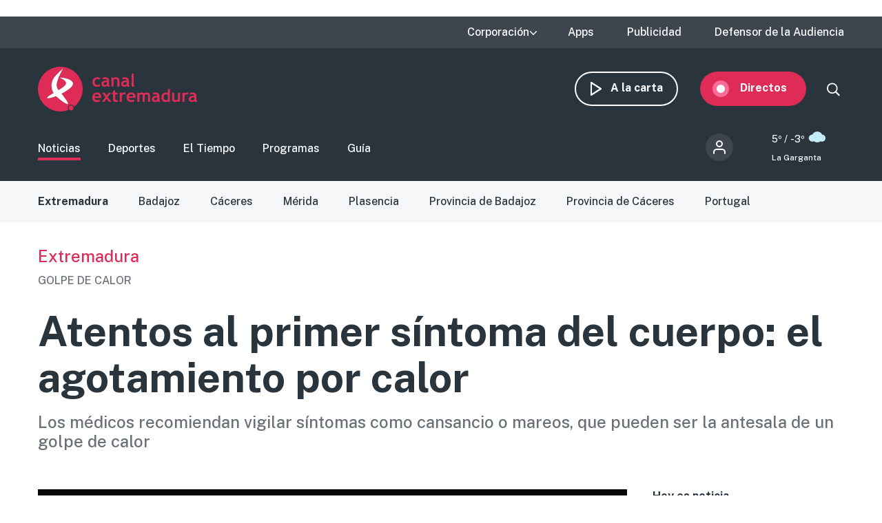

--- FILE ---
content_type: text/html; charset=UTF-8
request_url: https://www.canalextremadura.es/noticias/extremadura/atentos-al-primer-sintoma-del-cuerpo-el-agotamiento-por-calor
body_size: 13745
content:
<!DOCTYPE html>
<html lang="es" dir="ltr" prefix="content: http://purl.org/rss/1.0/modules/content/  dc: http://purl.org/dc/terms/  foaf: http://xmlns.com/foaf/0.1/  og: http://ogp.me/ns#  rdfs: http://www.w3.org/2000/01/rdf-schema#  schema: http://schema.org/  sioc: http://rdfs.org/sioc/ns#  sioct: http://rdfs.org/sioc/types#  skos: http://www.w3.org/2004/02/skos/core#  xsd: http://www.w3.org/2001/XMLSchema# " class="no-grid">
  <head>
    <meta charset="utf-8" />
<script>        var OneSignal = window.OneSignal || [];
        OneSignal.push(function() {
          
          OneSignal.init({"appId":"90f0e906-07ed-4337-9cae-661c2f25023b","welcomeNotification":{"title":"\u00a1Bienvenido!","message":"Bienvenido al canal de notificaciones de Canal Extremadura."},"promptOptions":{"acceptButtonText":"Aceptar","cancelButtonText":"Cancelar"}});
        });
      </script>
<meta name="abstract" content="Los médicos recomiendan vigilar síntomas como cansancio o mareos, que pueden ser la antesala de un golpe de calor" />
<link rel="canonical" href="http://www.canalextremadura.es/noticias/extremadura/atentos-al-primer-sintoma-del-cuerpo-el-agotamiento-por-calor" />
<meta property="og:site_name" content="Canal Extremadura" />
<meta property="og:type" content="Noticia" />
<meta property="og:url" content="http://www.canalextremadura.es/noticias/extremadura/atentos-al-primer-sintoma-del-cuerpo-el-agotamiento-por-calor" />
<meta property="og:title" content="Atentos al primer síntoma del cuerpo: el agotamiento por calor" />
<meta property="og:description" content="Los médicos recomiendan vigilar síntomas como cansancio o mareos, que pueden ser la antesala de un golpe de calor" />
<meta property="og:image" content="http://www.canalextremadura.es/sites/default/files/Media/Images/2022-07/caloruno.jpg" />
<meta property="og:image:secure_url" content="https://www.canalextremadura.es/sites/default/files/Media/Images/2022-07/caloruno.jpg" />
<meta property="og:image:type" content="image/jpeg" />
<meta property="article:author" content="tirso.rodriguez" />
<meta property="article:tag" content="Extremadura" />
<meta property="article:published_time" content="Mar, 26/07/2022 - 21:40" />
<meta property="article:modified_time" content="Mar, 26/07/2022 - 21:40" />
<meta name="twitter:card" content="summary_large_image" />
<meta name="twitter:title" content="Atentos al primer síntoma del cuerpo: el agotamiento por calor" />
<meta name="twitter:description" content="Los médicos recomiendan vigilar síntomas como cansancio o mareos, que pueden ser la antesala de un golpe de calor" />
<meta name="twitter:image" content="http://www.canalextremadura.es/sites/default/files/Media/Images/2022-07/caloruno.jpg" />
<meta name="Generator" content="Drupal 10 (https://www.drupal.org)" />
<meta name="MobileOptimized" content="width" />
<meta name="HandheldFriendly" content="true" />
<meta name="viewport" content="width=device-width, initial-scale=1.0" />
<style>div#sliding-popup, div#sliding-popup .eu-cookie-withdraw-banner, .eu-cookie-withdraw-tab {background: #ffffff} div#sliding-popup.eu-cookie-withdraw-wrapper { background: transparent; } #sliding-popup h1, #sliding-popup h2, #sliding-popup h3, #sliding-popup p, #sliding-popup label, #sliding-popup div, .eu-cookie-compliance-more-button, .eu-cookie-compliance-secondary-button, .eu-cookie-withdraw-tab { color: #16252e;} .eu-cookie-withdraw-tab { border-color: #16252e;}</style>
<link rel="icon" href="/themes/custom/seedos_wheat/favicon.ico" type="image/vnd.microsoft.icon" />
<link rel="alternate" hreflang="es" href="http://www.canalextremadura.es/noticias/extremadura/atentos-al-primer-sintoma-del-cuerpo-el-agotamiento-por-calor" />

    <title>Atentos al primer síntoma del cuerpo: el agotamiento por calor | Canal Extremadura</title>
    <link rel="stylesheet" media="all" href="/libraries/drupal-superfish/css/superfish.css?t68qoa" />
<link rel="stylesheet" media="all" href="/themes/contrib/stable/css/system/components/ajax-progress.module.css?t68qoa" />
<link rel="stylesheet" media="all" href="/themes/contrib/stable/css/system/components/align.module.css?t68qoa" />
<link rel="stylesheet" media="all" href="/themes/contrib/stable/css/system/components/autocomplete-loading.module.css?t68qoa" />
<link rel="stylesheet" media="all" href="/themes/contrib/stable/css/system/components/fieldgroup.module.css?t68qoa" />
<link rel="stylesheet" media="all" href="/themes/contrib/stable/css/system/components/container-inline.module.css?t68qoa" />
<link rel="stylesheet" media="all" href="/themes/contrib/stable/css/system/components/clearfix.module.css?t68qoa" />
<link rel="stylesheet" media="all" href="/themes/contrib/stable/css/system/components/details.module.css?t68qoa" />
<link rel="stylesheet" media="all" href="/themes/contrib/stable/css/system/components/hidden.module.css?t68qoa" />
<link rel="stylesheet" media="all" href="/themes/contrib/stable/css/system/components/item-list.module.css?t68qoa" />
<link rel="stylesheet" media="all" href="/themes/contrib/stable/css/system/components/js.module.css?t68qoa" />
<link rel="stylesheet" media="all" href="/themes/contrib/stable/css/system/components/nowrap.module.css?t68qoa" />
<link rel="stylesheet" media="all" href="/themes/contrib/stable/css/system/components/position-container.module.css?t68qoa" />
<link rel="stylesheet" media="all" href="/themes/contrib/stable/css/system/components/progress.module.css?t68qoa" />
<link rel="stylesheet" media="all" href="/themes/contrib/stable/css/system/components/reset-appearance.module.css?t68qoa" />
<link rel="stylesheet" media="all" href="/themes/contrib/stable/css/system/components/resize.module.css?t68qoa" />
<link rel="stylesheet" media="all" href="/themes/contrib/stable/css/system/components/sticky-header.module.css?t68qoa" />
<link rel="stylesheet" media="all" href="/themes/contrib/stable/css/system/components/system-status-counter.css?t68qoa" />
<link rel="stylesheet" media="all" href="/themes/contrib/stable/css/system/components/system-status-report-counters.css?t68qoa" />
<link rel="stylesheet" media="all" href="/themes/contrib/stable/css/system/components/system-status-report-general-info.css?t68qoa" />
<link rel="stylesheet" media="all" href="/themes/contrib/stable/css/system/components/tabledrag.module.css?t68qoa" />
<link rel="stylesheet" media="all" href="/themes/contrib/stable/css/system/components/tablesort.module.css?t68qoa" />
<link rel="stylesheet" media="all" href="/themes/contrib/stable/css/system/components/tree-child.module.css?t68qoa" />
<link rel="stylesheet" media="all" href="/modules/contrib/poll/css/poll.base.css?t68qoa" />
<link rel="stylesheet" media="all" href="/modules/contrib/poll/css/poll.theme.css?t68qoa" />
<link rel="stylesheet" media="all" href="//cdnjs.cloudflare.com/ajax/libs/font-awesome/5.15.3/css/all.min.css" />
<link rel="stylesheet" media="all" href="/themes/contrib/stable/css/views/views.module.css?t68qoa" />
<link rel="stylesheet" media="all" href="/modules/contrib/eu_cookie_compliance/css/eu_cookie_compliance.css?t68qoa" />
<link rel="stylesheet" media="all" href="/modules/contrib/social_media_links/css/social_media_links.theme.css?t68qoa" />
<link rel="stylesheet" media="all" href="/modules/contrib/extlink/extlink.css?t68qoa" />
<link rel="stylesheet" media="all" href="/core/modules/layout_discovery/layouts/onecol/onecol.css?t68qoa" />
<link rel="stylesheet" media="all" href="/modules/contrib/social_media/css/social_media.css?t68qoa" />
<link rel="stylesheet" media="all" href="/modules/contrib/better_exposed_filters/css/better_exposed_filters.css?t68qoa" />
<link rel="stylesheet" media="all" href="/themes/contrib/stable/css/core/assets/vendor/normalize-css/normalize.css?t68qoa" />
<link rel="stylesheet" media="all" href="/themes/contrib/stable/css/core/normalize-fixes.css?t68qoa" />
<link rel="stylesheet" media="all" href="/themes/contrib/classy/css/components/action-links.css?t68qoa" />
<link rel="stylesheet" media="all" href="/themes/contrib/classy/css/components/breadcrumb.css?t68qoa" />
<link rel="stylesheet" media="all" href="/themes/contrib/classy/css/components/button.css?t68qoa" />
<link rel="stylesheet" media="all" href="/themes/contrib/classy/css/components/collapse-processed.css?t68qoa" />
<link rel="stylesheet" media="all" href="/themes/contrib/classy/css/components/container-inline.css?t68qoa" />
<link rel="stylesheet" media="all" href="/themes/contrib/classy/css/components/details.css?t68qoa" />
<link rel="stylesheet" media="all" href="/themes/contrib/classy/css/components/exposed-filters.css?t68qoa" />
<link rel="stylesheet" media="all" href="/themes/contrib/classy/css/components/field.css?t68qoa" />
<link rel="stylesheet" media="all" href="/themes/contrib/classy/css/components/form.css?t68qoa" />
<link rel="stylesheet" media="all" href="/themes/contrib/classy/css/components/icons.css?t68qoa" />
<link rel="stylesheet" media="all" href="/themes/contrib/classy/css/components/inline-form.css?t68qoa" />
<link rel="stylesheet" media="all" href="/themes/contrib/classy/css/components/item-list.css?t68qoa" />
<link rel="stylesheet" media="all" href="/themes/contrib/classy/css/components/link.css?t68qoa" />
<link rel="stylesheet" media="all" href="/themes/contrib/classy/css/components/links.css?t68qoa" />
<link rel="stylesheet" media="all" href="/themes/contrib/classy/css/components/menu.css?t68qoa" />
<link rel="stylesheet" media="all" href="/themes/contrib/classy/css/components/more-link.css?t68qoa" />
<link rel="stylesheet" media="all" href="/themes/contrib/classy/css/components/pager.css?t68qoa" />
<link rel="stylesheet" media="all" href="/themes/contrib/classy/css/components/tabledrag.css?t68qoa" />
<link rel="stylesheet" media="all" href="/themes/contrib/classy/css/components/tableselect.css?t68qoa" />
<link rel="stylesheet" media="all" href="/themes/contrib/classy/css/components/tablesort.css?t68qoa" />
<link rel="stylesheet" media="all" href="/themes/contrib/classy/css/components/tabs.css?t68qoa" />
<link rel="stylesheet" media="all" href="/themes/contrib/classy/css/components/textarea.css?t68qoa" />
<link rel="stylesheet" media="all" href="/themes/contrib/classy/css/components/ui-dialog.css?t68qoa" />
<link rel="stylesheet" media="all" href="/themes/contrib/classy/css/components/messages.css?t68qoa" />
<link rel="stylesheet" media="all" href="/themes/contrib/classy/css/components/node.css?t68qoa" />
<link rel="stylesheet" media="all" href="/themes/custom/seedos_wheat/css/main.css?t68qoa" />

    <script type="application/json" data-drupal-selector="drupal-settings-json">{"path":{"baseUrl":"\/","pathPrefix":"","currentPath":"node\/583916","currentPathIsAdmin":false,"isFront":false,"currentLanguage":"es"},"pluralDelimiter":"\u0003","suppressDeprecationErrors":true,"app_id":"90f0e906-07ed-4337-9cae-661c2f25023b","data":{"extlink":{"extTarget":false,"extTargetNoOverride":false,"extNofollow":false,"extNoreferrer":true,"extFollowNoOverride":false,"extClass":"ext","extLabel":"(link is external)","extImgClass":false,"extSubdomains":true,"extExclude":"","extInclude":"","extCssExclude":"","extCssExplicit":"","extAlert":false,"extAlertText":"This link will take you to an external web site. We are not responsible for their content.","mailtoClass":"mailto","mailtoLabel":"(link sends email)","extUseFontAwesome":false,"extIconPlacement":"append","extFaLinkClasses":"fa fa-external-link","extFaMailtoClasses":"fa fa-envelope-o","whitelistedDomains":[]}},"eu_cookie_compliance":{"cookie_policy_version":"1.0.0","popup_enabled":false,"popup_agreed_enabled":false,"popup_hide_agreed":false,"popup_clicking_confirmation":true,"popup_scrolling_confirmation":false,"popup_html_info":false,"use_mobile_message":false,"mobile_popup_html_info":false,"mobile_breakpoint":768,"popup_html_agreed":false,"popup_use_bare_css":false,"popup_height":"auto","popup_width":"348px","popup_delay":1000,"popup_link":"https:\/\/www.canalextremadura.es\/politica-de-privacidad-y-cookies","popup_link_new_window":true,"popup_position":false,"fixed_top_position":true,"popup_language":"es","store_consent":false,"better_support_for_screen_readers":true,"cookie_name":"","reload_page":false,"domain":"","domain_all_sites":false,"popup_eu_only":false,"popup_eu_only_js":false,"cookie_lifetime":100,"cookie_session":0,"set_cookie_session_zero_on_disagree":0,"disagree_do_not_show_popup":false,"method":"default","automatic_cookies_removal":false,"allowed_cookies":"","withdraw_markup":"\u003Cbutton type=\u0022button\u0022 class=\u0022eu-cookie-withdraw-tab\u0022\u003EPrivacy settings\u003C\/button\u003E\n\u003Cdiv aria-labelledby=\u0022popup-text\u0022 class=\u0022eu-cookie-withdraw-banner\u0022\u003E\n  \u003Cdiv class=\u0022popup-content info eu-cookie-compliance-content\u0022\u003E\n    \u003Cdiv id=\u0022popup-text\u0022 class=\u0022eu-cookie-compliance-message\u0022 role=\u0022document\u0022\u003E\n      \u003Ch2\u003EWe use cookies on this site to enhance your user experience\u003C\/h2\u003E\u003Cp\u003EYou have given your consent for us to set cookies.\u003C\/p\u003E\n    \u003C\/div\u003E\n    \u003Cdiv id=\u0022popup-buttons\u0022 class=\u0022eu-cookie-compliance-buttons\u0022\u003E\n      \u003Cbutton type=\u0022button\u0022 class=\u0022eu-cookie-withdraw-button \u0022\u003EWithdraw consent\u003C\/button\u003E\n    \u003C\/div\u003E\n  \u003C\/div\u003E\n\u003C\/div\u003E","withdraw_enabled":false,"reload_options":null,"reload_routes_list":"","withdraw_button_on_info_popup":false,"cookie_categories":[],"cookie_categories_details":[],"enable_save_preferences_button":true,"cookie_value_disagreed":"0","cookie_value_agreed_show_thank_you":"1","cookie_value_agreed":"2","containing_element":"body","settings_tab_enabled":false,"olivero_primary_button_classes":"","olivero_secondary_button_classes":"","close_button_action":"close_banner","open_by_default":false,"modules_allow_popup":true,"hide_the_banner":false,"geoip_match":true},"statistics":{"data":{"nid":"583916"},"url":"\/core\/modules\/statistics\/statistics.php"},"field_group":{"html_element":{"mode":"full","context":"view","settings":{"element":"div","show_label":false,"label_element":"h3","label_element_classes":"","attributes":"","effect":"none","speed":"fast","id":"","classes":"group-actions"}}},"ajaxTrustedUrl":{"\/buscar":true},"superfish":{"superfish-top-menu":{"id":"superfish-top-menu","sf":{"animation":{"opacity":"show","height":"show"},"speed":"fast"},"plugins":{"supposition":true,"supersubs":true}}},"user":{"uid":0,"permissionsHash":"e9c840b14a85e8bdf49e93aca6be553462ba7161cb4ebdeca2374b1cd0131bba"}}</script>
<script src="/core/assets/vendor/modernizr/modernizr.min.js?v=3.11.7"></script>
<script src="/core/assets/vendor/jquery/jquery.min.js?v=3.7.1"></script>
<script src="/sites/default/files/languages/es_D17o1VeUPEKO2sA1O2o9SB44JWBNdD0soP6N2CJDh9g.js?t68qoa"></script>
<script src="/core/misc/drupalSettingsLoader.js?v=10.2.5"></script>
<script src="/core/misc/drupal.js?v=10.2.5"></script>
<script src="/core/misc/drupal.init.js?v=10.2.5"></script>
<script src="https://cdn.onesignal.com/sdks/OneSignalSDK.js" async></script>
<script src="/themes/custom/seedos_wheat/js/vendor/jquery.matchHeight.js?t68qoa"></script>
<script src="/themes/custom/seedos_wheat/js/seedos_wheat.js?t68qoa"></script>
<script src="/themes/custom/seedos_wheat/js/custom.js?t68qoa"></script>


        <meta name="robots" content="max-image-preview:large">
    

    <!-- Google Tag Manager -->
    <script>(function(w,d,s,l,i){w[l]=w[l]||[];w[l].push({'gtm.start':
    new Date().getTime(),event:'gtm.js'});var f=d.getElementsByTagName(s)[0],
    j=d.createElement(s),dl=l!='dataLayer'?'&l='+l:'';j.async=true;j.src=
    'https://www.googletagmanager.com/gtm.js?id='+i+dl;f.parentNode.insertBefore(j,f);
    })(window,document,'script','dataLayer','GTM-WCWPTXC');</script>
    <!-- End Google Tag Manager -->
  </head>
  <body class="layout-one-sidebar layout-sidebar-second page-node-583916 noticias-extremadura-atentos-al-primer-sintoma-del-cuerpo-el-agotamiento-por-calor path-node page-node-type-news">
    <!-- Google Tag Manager (noscript) -->
    <noscript><iframe src="https://www.googletagmanager.com/ns.html?id=GTM-WCWPTXC"
    height="0" width="0" style="display:none;visibility:hidden"></iframe></noscript>
    <!-- End Google Tag Manager (noscript) -->
        <!--a href="#main-content" class="visually-hidden focusable skip-link">
      Pasar al contenido principal
    </a -->
    
      <div class="dialog-off-canvas-main-canvas" data-off-canvas-main-canvas>
    <div class="layout-container ">
      <header role="banner" aria-label="Cabecera de sitio">
              <div class="advertising-top-bar">
            <div class="region region-advertising-top-bar">
    <div id="block-publicidadtopbar" class="block-type--basic block block-block-content block-block-content0b1c4b71-2bdd-49a5-98a8-c3575e0a237e">
  
    
      
            <div class="clearfix text-formatted field field--name-body field--type-text-with-summary field--label-hidden field__item"><p style="(min-width:650px); "><script async src="https://pagead2.googlesyndication.com/pagead/js/adsbygoogle.js?client=ca-pub-4339465715079743" crossorigin="anonymous"></script><!-- Top (desktop) --><script>
     (adsbygoogle = window.adsbygoogle || []).push({});
</script></p>

<p style="(min-width:360px); "><script async src="https://pagead2.googlesyndication.com/pagead/js/adsbygoogle.js?client=ca-pub-4339465715079743" crossorigin="anonymous"></script><!-- Top (mobile) --><script>
     (adsbygoogle = window.adsbygoogle || []).push({});
</script></p>
</div>
      
  </div>

  </div>

        </div>
                    <div class="top-bar">
            <div class="region region-top-bar">
    <div id="block-topmenu-3" class="block block-superfish block-superfishtop-menu">
  
    
      
<ul id="superfish-top-menu" class="menu sf-menu sf-top-menu sf-horizontal sf-style-none">
  
<li id="top-menu-menu-link-content03152371-be64-4e9e-aa9b-e78df020b4ce" class="sf-depth-1 menuparent"><span class="sf-depth-1 menuparent nolink">Corporación</span><ul><li id="top-menu-menu-link-contentca579344-b585-49fc-b1a6-3737d44e2552" class="sf-depth-2 sf-no-children"><a href="/corporacion/sobre-nosotros" class="sf-depth-2">Sobre nosotros</a></li><li id="top-menu-menu-link-content8a735cda-7443-4e21-bb72-822c59d0411b" class="sf-depth-2 sf-no-children"><a href="/corporacion/transparencia" class="sf-depth-2">Transparencia</a></li><li id="top-menu-menu-link-content6de8b885-0b95-4dd1-b48f-b57bfeec300b" class="sf-depth-2 sf-no-children"><a href="/corporacion/sala-de-prensa" class="sf-depth-2">Sala de prensa</a></li><li id="top-menu-menu-link-content85e91e12-18de-48b9-89b6-f61ac14f7cb0" class="sf-depth-2 sf-no-children"><a href="/corporacion/seleccion-de-personal" class="sf-depth-2">Selección de personal</a></li><li id="top-menu-menu-link-contentdc991426-6874-4b09-a3df-919a40a32ae3" class="sf-depth-2 sf-no-children"><a href="/corporacion/sintonizanos" class="sf-depth-2">Sintonízanos</a></li><li id="top-menu-menu-link-contented58b667-fc6f-4777-b58d-e09915deb7f4" class="sf-depth-2 sf-no-children"><a href="/corporacion/defensor-audiencia" class="sf-depth-2">Contacto</a></li></ul></li><li id="top-menu-menu-link-contentff71959c-e3cd-48e8-8b8e-f61e5fb101da" class="sf-depth-1 sf-no-children"><a href="/apps" class="sf-depth-1">Apps</a></li><li id="top-menu-menu-link-content78247936-fb7e-41a7-845b-063e23202123" class="sf-depth-1 sf-no-children"><a href="/publicidad" class="sf-depth-1">Publicidad</a></li><li id="top-menu-menu-link-contentfc7a83a0-f291-4d0f-b9cf-3f6e36dd4862" class="sf-depth-1 sf-no-children"><a href="/corporacion/defensor-audiencia" class="sf-depth-1">Defensor de la Audiencia</a></li>
</ul>

  </div>
<div id="block-quancast" class="block-type--basic block block-block-content block-block-contente4e4c03a-c52c-485e-bfd7-97f271e65cab">
  
    
      
  </div>

  </div>

        </div>
            <div class="site-header">
        <div class="site-header-wrapper-top clearfix">
                      <div class="burger-menu"></div>
              <div class="region region-secondary-menu">
    <div id="block-seedos-wheat-search-trigger" class="block block-system block-system-powered-by-block">
  
    
    </div>
<nav role="navigation" aria-labelledby="block-navegacionsecundaria-menu" id="block-navegacionsecundaria" class="block block-menu navigation menu--secondary">
            
  <h2 class="visually-hidden" id="block-navegacionsecundaria-menu">Navegación secundaria</h2>
  

        
              <ul block="block-navegacionsecundaria" class="clearfix menu">
                    <li class="menu-icon menu-icon-48 menu-item">
                  <a href="https://www.canalextremadura.app/" class="on-demand">A la carta</a>
                      </li>
                <li class="menu-icon menu-icon-49 menu-item menu-item--collapsed">
                  <a href="https://www.canalextremadura.app/videos/category/22469-directo-video-247" class="live" target="_blank">Directos</a>
                      </li>
        </ul>
  


  </nav>
<div class="views-exposed-form bef-exposed-form block block-views block-views-exposed-filter-blocksearch-page-1" data-bef-auto-submit-full-form="" data-bef-auto-submit="" data-bef-auto-submit-delay="500" data-drupal-selector="views-exposed-form-search-page-1" id="block-search-block-wheat">
  
    
      <form block="block-search-block-wheat" action="/buscar" method="get" id="views-exposed-form-search-page-1" accept-charset="UTF-8">
  <div class="form--inline clearfix">
  <div class="js-form-item form-item js-form-type-textfield form-type-textfield js-form-item-search-api-fulltext form-item-search-api-fulltext">
      
        <input data-bef-auto-submit-exclude="" data-drupal-selector="edit-search-api-fulltext" type="text" id="edit-search-api-fulltext" name="search_api_fulltext" value="" size="30" maxlength="128" class="form-text" />

        </div>
<div data-drupal-selector="edit-actions" class="form-actions js-form-wrapper form-wrapper" id="edit-actions"><input data-bef-auto-submit-click="" class="js-hide button js-form-submit form-submit" data-drupal-selector="edit-submit-search" type="submit" id="edit-submit-search" value="Apply" />
</div>

</div>

</form>

  </div>

  </div>

                      <div class="region region-header">
    <div id="block-seedos-wheat-branding" class="clearfix block block-system block-system-branding-block">
  
    
        <a href="/" rel="home" class="site-logo">
      <img src="/themes/custom/seedos_wheat/logo.svg" alt="Inicio" />
    </a>
      </div>

  </div>

        </div>
                  <div class="site-header-wrapper clearfix">
              <div class="region region-primary-menu">
    <nav role="navigation" aria-labelledby="block-seedos-wheat-main-menu-menu" id="block-seedos-wheat-main-menu" class="block block-menu navigation menu--main">
            
  <h2 class="visually-hidden" id="block-seedos-wheat-main-menu-menu">Main menu</h2>
  

        
              <ul block="block-seedos-wheat-main-menu" class="clearfix menu">
                    <li class="menu-icon menu-icon-20 menu-item menu-item--active-trail">
                  <a href="/noticias" class="clearfix menu is-active" block="block-seedos-wheat-main-menu" data-drupal-link-system-path="node/125">Noticias</a>
                      </li>
                <li class="menu-icon menu-icon-21 menu-item">
                  <a href="/deportes" class="sport" data-drupal-link-system-path="node/126">Deportes</a>
                      </li>
                <li class="menu-icon menu-icon-44 menu-item">
                  <a href="/el-tiempo" class="weather" data-drupal-link-system-path="node/122">El Tiempo</a>
                      </li>
                <li class="menu-icon menu-icon-19 menu-item">
                  <a href="/programas" class="programs" data-drupal-link-system-path="node/127">Programas</a>
                      </li>
                <li class="menu-icon menu-icon-22 menu-item">
                  <a href="/guia" class="grid" data-drupal-link-system-path="guia">Guía</a>
                      </li>
        </ul>
  


  </nav>
<div id="block-cexma-weather-header" class="block block-cexma-weather block-cexma-weather-mini">
  
    
      <div class="weather-reduced"><a href="/el-tiempo" class="weather-reduced-link"><div class="weather-reduced-max">5º / </div>
<div class="weather-reduced-min">-3º</div>
<div class="weather-reduced-image"><img src="/modules/custom/cexma_weather/src/Images/weather-4.svg" />
</div>
<div class="weather-reduced-title"><p>La Garganta</p>
</div>
</a>
</div>

  </div>
<nav role="navigation" aria-labelledby="block-menudecuentadeusuario-2-menu" id="block-menudecuentadeusuario-2" class="block block-menu navigation menu--account">
      
  <h2 id="block-menudecuentadeusuario-2-menu">Menú de cuenta de usuario</h2>
  

        
              <ul block="block-menudecuentadeusuario-2" class="clearfix menu">
                    <li class="menu-item">
                  <a href="/user/login" data-drupal-link-system-path="user/login">Iniciar sesión</a>
                      </li>
        </ul>
  


  </nav>

  </div>

          </div>
              </div>
    </header>

    
            <div class="region region-highlighted">
    <div data-drupal-messages-fallback class="hidden"></div>
<nav role="navigation" aria-labelledby="block-noticias-menu" id="block-noticias" class="block block-menu navigation menu--news">
            
  <h2 class="visually-hidden" id="block-noticias-menu">Noticias</h2>
  

        
              <ul block="block-noticias" class="clearfix menu">
                    <li class="menu-icon menu-icon-97 menu-item menu-item--active-trail">
                  <a href="/noticias/extremadura" block="block-noticias" class="clearfix menu is-active" data-drupal-link-system-path="taxonomy/term/1294">Extremadura</a>
                      </li>
                <li class="menu-icon menu-icon-72 menu-item">
                  <a href="/noticias/badajoz" data-drupal-link-system-path="taxonomy/term/12">Badajoz</a>
                      </li>
                <li class="menu-icon menu-icon-75 menu-item">
                  <a href="/noticias/caceres" data-drupal-link-system-path="taxonomy/term/19">Cáceres</a>
                      </li>
                <li class="menu-icon menu-icon-69 menu-item">
                  <a href="/noticias/merida" data-drupal-link-system-path="taxonomy/term/20">Mérida</a>
                      </li>
                <li class="menu-icon menu-icon-70 menu-item">
                  <a href="/noticias/plasencia" data-drupal-link-system-path="taxonomy/term/68">Plasencia</a>
                      </li>
                <li class="menu-icon menu-icon-71 menu-item">
                  <a href="/noticias/provincia-de-badajoz" data-drupal-link-system-path="taxonomy/term/11">Provincia de Badajoz</a>
                      </li>
                <li class="menu-icon menu-icon-98 menu-item">
                  <a href="/noticias/provincia-de-caceres" data-drupal-link-system-path="taxonomy/term/13">Provincia de Cáceres</a>
                      </li>
                <li class="menu-icon menu-icon-108 menu-item">
                  <a href="/noticias/portugal" data-drupal-link-system-path="taxonomy/term/2533">Portugal</a>
                      </li>
        </ul>
  


  </nav>

  </div>

      
        <div class="region region-last-minute-bar">
    
  </div>

  
        <div class="region region-content-top">
    <div class="views-element-container block block-views block-views-blocknews-displays-block-10" id="block-views-block-news-displays-block-10">
  
    
      <div block="block-views-block-news-displays-block-10"><div class="view view-news-displays view-id-news_displays view-display-id-block_10 js-view-dom-id-4a194928fa8bcbe6806cf2fd7441c28403b540c9beac48bc75d92061c97d6765">
  
    

  
  
  
  
      <div class="view-content clearfix">
          <div class="views-row"><div class="views-field views-field-field-shared-category"><div class="field-content"><a href="/noticias/extremadura" hreflang="es">Extremadura</a></div></div><div class="views-field views-field-field-shared-pretitle"><div class="field-content">GOLPE DE CALOR</div></div></div>

    </div>
  
  
  
    </div>
</div>

  </div>
<div id="block-pagetitle-2" class="block block-core block-page-title-block">
  
    
      
  <h1 class="page-title"><span class="field field--name-title field--type-string field--label-hidden">Atentos al primer síntoma del cuerpo: el agotamiento por calor</span>
</h1>


  </div>
<div class="views-element-container block block-views block-views-blocknews-displays-block-1" id="block-views-block-news-displays-block-1">
  
    
      <div block="block-views-block-news-displays-block-1"><div class="view view-news-displays view-id-news_displays view-display-id-block_1 js-view-dom-id-01f4769664c6b0bb932fa2c0cf837020bb93d4f9db65023ca70d94d61369a093">
  
    

  
  
  
  
      <div class="view-content clearfix">
          <div class="views-row"><div class="views-field views-field-field-shared-subtitle"><div class="field-content">Los médicos recomiendan vigilar síntomas como cansancio o mareos, que pueden ser la antesala de un golpe de calor</div></div></div>

    </div>
  
  
  
    </div>
</div>

  </div>

  </div>

  
      
      

  <main role="main">
    <a id="main-content" tabindex="-1"></a>              
    <div class="layout-content">
                <div class="region region-content">
    <div id="block-seedos-wheat-content" class="block block-system block-system-main-block">
  
    
      
<article data-history-node-id="583916" about="/noticias/extremadura/atentos-al-primer-sintoma-del-cuerpo-el-agotamiento-por-calor" class="node node--type-news node--view-mode-full">

  
  

  
  <div class="node__content">
    
            <div class="field field--name-field-shared-media-iframe field--type-string field--label-hidden field__item"><div class="iframe-player"><iframe id="shooowit-iframe" src="https://cdnapisec.kaltura.com/p/5581662/embedPlaykitJs/uiconf_id/53476032?iframeembed=true&amp;entry_id=1_fg4sv814" width="100%" height="56.25"  allowfullscreen webkitallowfullscreen mozAllowFullScreen allow="autoplay *; fullscreen *; encrypted-media *" frameborder="0"></iframe></div></div>
      
<div  class="group-header">
      <a href="/redactor/tirso.rodriguez" class="author-wrapper"><img src="https://www.canalextremadura.es/sites/default/files/styles/crop_thumbnail/public/pictures/2020-05/RODRIGUEZ-ASENSIO-TIRSO-JAVIER.jpg?itok=RiBlNjVL" class="author-image" />
<div class="author"><div class="author-employee">Redacción</div>
<div class="author-name">Tirso Rodríguez</div>
</div>
</a>

<div  class="group-add-ons">
      
            <div class="field field--name-field-shared-social-media field--type-social-media field--label-hidden field__item"><div class="block block-social-media block-social-sharing-block">
  
    
      

<div class="social-media-sharing">
  <ul class="">
                    



      <li>
        <a    target="_blank"  rel="noopener noreferrer"  class="facebook-share share"  href="https://www.facebook.com/share.php?u=https://www.canalextremadura.es/noticias/extremadura/atentos-al-primer-sintoma-del-cuerpo-el-agotamiento-por-calor&amp;amp;title=Atentos al primer síntoma del cuerpo: el agotamiento por calor"
          title="">
                      
                  </a>

      </li>
                



      <li>
        <a    target="_blank"  rel="noopener noreferrer"  class="twitter share"  href="https://twitter.com/intent/tweet?url=https://www.canalextremadura.es/noticias/extremadura/atentos-al-primer-sintoma-del-cuerpo-el-agotamiento-por-calor&amp;amp;url=https://www.canalextremadura.es/noticias/extremadura/atentos-al-primer-sintoma-del-cuerpo-el-agotamiento-por-calor&amp;amp;hashtags=Hashtag"
          title="">
                      
                  </a>

      </li>
                



      <li>
        <a      class="whatsapp show-for-small-only share"  href="https://wa.me/?text=https://www.canalextremadura.es/noticias/extremadura/atentos-al-primer-sintoma-del-cuerpo-el-agotamiento-por-calor"
          title="">
                      
                  </a>

      </li>
      </ul>
</div>

  </div>
</div>
      
<div  class="group-actions">
      <a><a href="#block-views-block-news-displays-block-7" class="comment-link">0</a></a>

  </div>

  </div>

  </div>

<div  class="group-publication">
      
            <div class="field field--name-field-shared-publish-date field--type-datetime field--label-hidden field__item">26 Julio 2022, 21:40</div>
      <div class="field--name-field-shared-publish-date">Actualizado 26 Julio 2022, 21:40</div>

  </div>

<div  class="group-body">
      
            <div class="clearfix text-formatted field field--name-field-shared-description field--type-text-long field--label-hidden field__item"><p>Desde el inicio de las altas temperaturas cuatro personas han perdido la vida por golpe de calor en Extremadura. Se han visto afectadas un total de once personas. Ocho de ellas&nbsp;han necesitado hospitalización.&nbsp;</p>

<h3>Prevención del golpe de calor</h3>

<p>Para prevenir los golpes de calor y sus consecuencias, que pueden ser letales,&nbsp;desde el Ministerio de Sanidad han difundido un decálogo de recomendaciones generales:</p>

<ol>
	<li>Beba agua o líquidos con frecuencia, aunque no sienta sed y con independencia de la actividad física que realice.</li>
	<li>No abuse de las bebidas con cafeína, alcohol o grandes cantidades de azúcar, ya que pueden hacer perder más líquido corporal.</li>
	<li>Aunque cualquier persona puede sufrir un problema relacionado con el calor, preste especial atención a bebés y niños pequeños, mayores y personas con enfermedades que puedan agravarse con el calor y la deshidratación, como las patologías cardíacas.</li>
	<li>Permanezca el mayor tiempo posible en lugares frescos, a la sombra o climatizados, y refrésquese cada vez que lo necesite.</li>
	<li>Procure reducir la actividad física y evitar practicar deportes al aire libre en las horas más calurosas (de 12.00 a 17.00).</li>
	<li>Use ropa ligera, holgada y que deje transpirar.</li>
	<li>Nunca deje a ninguna persona en un vehículo estacionado y cerrado (especialmente a niños, ancianos o enfermos crónicos).</li>
	<li>Consulte a su médico ante síntomas que se prolonguen más de una hora y que puedan estar relacionados con las altas temperaturas.</li>
	<li>Mantenga sus medicinas en un lugar fresco; el calor puede alterar su composición y sus efectos.</li>
	<li>Haga comidas ligeras que ayuden a reponer las sales perdidas por el sudor (ensaladas, frutas, verduras, zumos, etc.).</li>
</ol>

<p>&nbsp;</p>

<p><img alt="Muy atentos al aviso del cuerpo: Agotamiento por calor" data-entity-type="file" data-entity-uuid="2c9f0ccb-2711-48d2-b280-1e2f42455033" height="407" src="/sites/default/files/inline-images/calordos_1.jpg" width="724"></p>

<h2>&nbsp;</h2>

<h3>Agotamiento por calor</h3>

<p>Los especialistas también respaldan estas recomendaciones del Ministerio y recomiendan estar muy atentos a la fase previa al golpe de calor, el llamado agotamiento por calor. Abbas Nahnouh Awada, médico de familia y director de la clínica San Blas de Mérida, señala entre ellos "nauseas, vómitos, malestar, temperaturas por debajo de 40º..." como antesala a un estadio mayor y más peligroso, el golpe de calor. Cuando éste se produce, señala&nbsp;Abbas Nahnouh, "empezamos a tener más de 40º de temperatura corporal, puede llegar la pérdida de consciencia, convulsiones e incluso el fallecimiento". Si nos encontramos a una persona en situación de golpe de calor "Lo primero es llamar al 112 - señala Nahnouh- sacrlo de la fuente de calor, hidratarlo poco a poco, en pequeñas cantidades y refrigerarlo mojándolo con agua, no con hielo".</p>

<p>&nbsp;</p>

<p><img alt="Muy atentos al aviso del cuerpo: Agotamiento por calor" data-entity-type="file" data-entity-uuid="b8474514-2aa3-4ab4-ae59-e18cfc235339" height="374" src="/sites/default/files/inline-images/abbasuno.jpg" width="665"></p>
</div>
      
<div  class="group-more-info-wrapper">
      
  <div class="field field--name-field-shared-more-info field--type-entity-reference field--label-above">
    <div class="field__label">Más Información</div>
          <div class="field__items">
              <div class="field__item">
<article data-history-node-id="406842" about="/noticias/multimedia/como-prevenir-un-golpe-de-calor" class="node node--type-news node--view-mode-more-info">

  
  

  
  <div class="node__content">
      <div class="layout layout--onecol">
    <div  class="layout__region layout__region--content">
      <div class="block block-layout-builder block-field-blocknodenewsfield-shared-image">
  
    
      
            <div class="field field--name-field-shared-image field--type-entity-reference field--label-hidden field__item"><article class="media media--type-image media--view-mode-grid-4">
  
      
  <div class="field field--name-field-media-image field--type-image field--label-visually_hidden">
    <div class="field__label visually-hidden">Imagen</div>
              <div class="field__item">  <img src="/sites/default/files/styles/grid_4/public/Media/Images/2021-07/calor.jpg?itok=Yn5wIeAc" width="425" height="239" alt="" loading="lazy" typeof="foaf:Image" class="image-style-grid-4" />


</div>
          </div>

  </article>
</div>
      
  </div>
<div class="block block-layout-builder block-extra-field-blocknodenewshas-multimedia">
  
    
      <div class="clearfix text-formatted field field--has-multimedia-video">
        <img src="/modules/custom/seedos_general/images/play.svg" alt="my image" />
        </div>
  </div>
<div class="block block-layout-builder block-extra-field-blocknodenewsminute">
  
    
      
  </div>

    </div>
  </div>
  <div class="layout layout--onecol">
    <div  class="layout__region layout__region--content">
      <div class="block block-layout-builder block-field-blocknodenewstitle">
  
    
      <span class="field field--name-title field--type-string field--label-hidden">  <p>¿Cómo prevenir un golpe de calor?</p>


  <div class="view-more"><a href="/noticias/multimedia/como-prevenir-un-golpe-de-calor" class="view-more" aria-label="Read more about ¿Cómo prevenir un golpe de calor?" hreflang="es">More</a></div>
</span>

  </div>

    </div>
  </div>

  </div>

</article></div>
              </div>
      </div>

  </div>

  </div>

  <div class="field field--name-field-shared-tags field--type-entity-reference field--label-above">
    <div class="field__label">Temas</div>
          <div class="field__items">
              <div class="field__item"><a href="/contenidos/etiquetas/golpe-de-calor" hreflang="es">golpe de calor</a></div>
          <div class="field__item"><a href="/contenidos/etiquetas/temperaturas" hreflang="es">Temperaturas</a></div>
          <div class="field__item"><a href="/contenidos/etiquetas/consejos" hreflang="es">consejos</a></div>
          <div class="field__item"><a href="/contenidos/etiquetas/prevencion" hreflang="es">prevención</a></div>
          <div class="field__item"><a href="/contenidos/etiquetas/agotamiento" hreflang="es">agotamiento</a></div>
              </div>
      </div>

  </div>

</article>
  </div>
<div class="views-element-container block block-views block-views-blockrelated-content-blocks-block-1" id="block-views-block-related-content-blocks-block-1">
  
      <div class="block-title"><h2>Te puede interesar</h2></div>
    
      <div block="block-views-block-related-content-blocks-block-1"><div class="views-grid-3-sidebar view view-related-content-blocks view-id-related_content_blocks view-display-id-block_1 js-view-dom-id-b24c90f05e25a744f4c6531df693b36af170f0fe28fc108b317052282d197094">
  
    

  
  
  
  
      <div class="view-content clearfix">
          <div class="views-row">
<article data-history-node-id="1073532" about="/noticias/extremadura/asi-se-ha-desarrollado-la-jornada-de-protestas-para-defender-el-campo" class="node node--type-news node--promoted node--view-mode-_-col-list">

  
  

  
  <div class="node__content">
      <div class="layout layout--onecol">
    <div  class="layout__region layout__region--content">
      <div class="block block-layout-builder block-field-blocknodenewsfield-shared-image">
  
    
      
            <div class="field field--name-field-shared-image field--type-entity-reference field--label-hidden field__item"><article class="media media--type-image media--view-mode-grid-4">
  
      
  <div class="field field--name-field-media-image field--type-image field--label-visually_hidden">
    <div class="field__label visually-hidden">Imagen</div>
              <div class="field__item">  <img src="/sites/default/files/styles/grid_4/public/2026-01/en%20defensa.jpg?itok=bxBsHiO9" width="425" height="239" alt="Tractorada en Extremadura, en protesta por el acuerdo con Mercosur y la nueva PAC" loading="lazy" typeof="foaf:Image" class="image-style-grid-4" />


</div>
          </div>

  </article>
</div>
      
  </div>
<div class="block block-layout-builder block-extra-field-blocknodenewshas-multimedia">
  
    
      <div class="clearfix text-formatted field field--has-multimedia-video">
        <img src="/modules/custom/seedos_general/images/play.svg" alt="my image" />
        </div>
  </div>
<div class="block block-layout-builder block-extra-field-blocknodenewsminute">
  
    
      
  </div>

    </div>
  </div>
  <div class="layout layout--onecol">
    <div  class="layout__region layout__region--content">
      <div class="block block-layout-builder block-field-blocknodenewsfield-shared-pretitle">
  
    
      
            <div class="clearfix text-formatted field field--name-field-shared-pretitle field--type-text-long field--label-hidden field__item">PROTESTAS CAMPO</div>
      
  </div>
<div class="block block-layout-builder block-field-blocknodenewstitle">
  
    
      <span class="field field--name-title field--type-string field--label-hidden">  <p>Así se ha desarrollado la jornada de protestas para defender el campo extremeño</p>


  <div class="view-more"><a href="/noticias/extremadura/asi-se-ha-desarrollado-la-jornada-de-protestas-para-defender-el-campo" class="view-more" aria-label="Read more about Así se ha desarrollado la jornada de protestas para defender el campo extremeño" hreflang="es">More</a></div>
</span>

  </div>

    </div>
  </div>

  </div>

</article></div>
    <div class="views-row">
<article data-history-node-id="1073508" about="/noticias/extremadura/llamamiento-urgente-la-donacion-de-sangre-en-la-region-preocupan-las-reservas" class="node node--type-news node--promoted node--view-mode-_-col-list">

  
  

  
  <div class="node__content">
      <div class="layout layout--onecol">
    <div  class="layout__region layout__region--content">
      <div class="block block-layout-builder block-field-blocknodenewsfield-shared-image">
  
    
      
            <div class="field field--name-field-shared-image field--type-entity-reference field--label-hidden field__item"><article class="media media--type-image media--view-mode-grid-4">
  
      
  <div class="field field--name-field-media-image field--type-image field--label-visually_hidden">
    <div class="field__label visually-hidden">Imagen</div>
              <div class="field__item">  <img src="/sites/default/files/styles/grid_4/public/2025-11/DONACI%C3%93N%20SANGRE.jpg?itok=zSYI-5XC" width="425" height="239" alt="" loading="lazy" typeof="foaf:Image" class="image-style-grid-4" />


</div>
          </div>

  </article>
</div>
      
  </div>
<div class="block block-layout-builder block-extra-field-blocknodenewshas-multimedia">
  
    
      
  </div>
<div class="block block-layout-builder block-extra-field-blocknodenewsminute">
  
    
      
  </div>

    </div>
  </div>
  <div class="layout layout--onecol">
    <div  class="layout__region layout__region--content">
      <div class="block block-layout-builder block-field-blocknodenewsfield-shared-pretitle">
  
    
      
            <div class="clearfix text-formatted field field--name-field-shared-pretitle field--type-text-long field--label-hidden field__item">DONACIÓN DE SANGRE</div>
      
  </div>
<div class="block block-layout-builder block-field-blocknodenewstitle">
  
    
      <span class="field field--name-title field--type-string field--label-hidden">  <p>Llamamiento urgente a la donación de sangre en la región: preocupan las reservas de 0 y A negativo</p>


  <div class="view-more"><a href="/noticias/extremadura/llamamiento-urgente-la-donacion-de-sangre-en-la-region-preocupan-las-reservas" class="view-more" aria-label="Read more about Llamamiento urgente a la donación de sangre en la región: preocupan las reservas de 0 y A negativo" hreflang="es">More</a></div>
</span>

  </div>

    </div>
  </div>

  </div>

</article></div>
    <div class="views-row">
<article data-history-node-id="1073507" about="/noticias/extremadura/maria-guardiola-promete-defender-al-campo-extremeno-con-firmeza-y-exige" class="node node--type-news node--promoted node--view-mode-_-col-list">

  
  

  
  <div class="node__content">
      <div class="layout layout--onecol">
    <div  class="layout__region layout__region--content">
      <div class="block block-layout-builder block-field-blocknodenewsfield-shared-image">
  
    
      
            <div class="field field--name-field-shared-image field--type-entity-reference field--label-hidden field__item"><article class="media media--type-image media--view-mode-grid-4">
  
      
  <div class="field field--name-field-media-image field--type-image field--label-visually_hidden">
    <div class="field__label visually-hidden">Imagen</div>
              <div class="field__item">  <img src="/sites/default/files/styles/grid_4/public/2026-01/guardiola%20100%20dias.jpg?itok=vcS_HuLC" width="425" height="239" alt="María Guardiola, presidenta de la Junta de Extremadura en funciones" loading="lazy" typeof="foaf:Image" class="image-style-grid-4" />


</div>
          </div>

  </article>
</div>
      
  </div>
<div class="block block-layout-builder block-extra-field-blocknodenewshas-multimedia">
  
    
      <div class="clearfix text-formatted field field--has-multimedia-video">
        <img src="/modules/custom/seedos_general/images/play.svg" alt="my image" />
        </div>
  </div>
<div class="block block-layout-builder block-extra-field-blocknodenewsminute">
  
    
      
  </div>

    </div>
  </div>
  <div class="layout layout--onecol">
    <div  class="layout__region layout__region--content">
      <div class="block block-layout-builder block-field-blocknodenewsfield-shared-pretitle">
  
    
      
            <div class="clearfix text-formatted field field--name-field-shared-pretitle field--type-text-long field--label-hidden field__item">PROTESTAS CAMPO</div>
      
  </div>
<div class="block block-layout-builder block-field-blocknodenewstitle">
  
    
      <span class="field field--name-title field--type-string field--label-hidden">  <p>María Guardiola promete defender al campo extremeño “con firmeza” y exige igualdad de condiciones</p>


  <div class="view-more"><a href="/noticias/extremadura/maria-guardiola-promete-defender-al-campo-extremeno-con-firmeza-y-exige" class="view-more" aria-label="Read more about María Guardiola promete defender al campo extremeño “con firmeza” y exige igualdad de condiciones" hreflang="es">More</a></div>
</span>

  </div>

    </div>
  </div>

  </div>

</article></div>

    </div>
  
  
  
    </div>
</div>

  </div>
<div id="block-seedos-wheat-publicidadintextsunmedia-2" class="block-type--basic block block-block-content block-block-content76d560bb-645a-4203-8f8b-6843abf6e2f3">
  
    
      
            <div class="clearfix text-formatted field field--name-body field--type-text-with-summary field--label-hidden field__item"><script>function a(r){try{for(;r.parent&&r!==r.parent;)r=r.parent;return r}catch(r){return null}}var n=a(window);if(n&&n.document&&n.document.body){var s=document.createElement("script");s.setAttribute("data-gdpr-applies", "${gdpr}");s.setAttribute("data-consent-string", "${gdpr_consent}");s.src="https://static.sunmedia.tv/integrations/ac13e277-2be9-4b27-8af2-1b78a19b648a/ac13e277-2be9-4b27-8af2-1b78a19b648a.js",s.async=!0,n.document.body.appendChild(s)}</script></div>
      
  </div>

  </div>

          </div>
                  <aside class="layout-sidebar-second" role="complementary">
            <div class="region region-sidebar-second">
    <div class="views-element-container block block-views block-views-blocknews-displays-block-2" id="block-views-block-news-displays-block-2">
  
      <div class="block-title"><h2>Hoy es noticia</h2></div>
    
      <div block="block-views-block-news-displays-block-2"><div class="view view-news-displays view-id-news_displays view-display-id-block_2 js-view-dom-id-850de01b0326b2467800d77f1e23878ba7f8301c9bf5037cc51e942fd43a819e">
  
    

  
  
  
  
      <div class="view-content clearfix">
          <div class="views-row">
<article data-history-node-id="583916" about="/noticias/extremadura/atentos-al-primer-sintoma-del-cuerpo-el-agotamiento-por-calor" class="node node--type-news node--view-mode-minimal-teaser">

  
  

  
  <div class="node__content">
      <div class="layout layout--onecol">
    <div  class="layout__region layout__region--content">
      <div class="block block-layout-builder block-field-blocknodenewsfield-shared-image">
  
    
      
            <div class="field field--name-field-shared-image field--type-entity-reference field--label-hidden field__item">  <img loading="lazy" src="/sites/default/files/styles/news_related_sidebar/public/Media/Images/2022-07/caloruno.jpg?itok=dMYdlIQ4" width="100" height="100" alt="Muy atentos al aviso del cuerpo: Agotamiento por calor" typeof="foaf:Image" class="image-style-news-related-sidebar" />


</div>
      
  </div>
<div class="block block-layout-builder block-field-blocknodenewstitle">
  
    
      <span class="field field--name-title field--type-string field--label-hidden">  <p>Atentos al primer síntoma del cuerpo: el agotamiento por calor</p>


  <div class="view-more"><a href="/noticias/extremadura/atentos-al-primer-sintoma-del-cuerpo-el-agotamiento-por-calor" class="view-more" aria-label="Read more about Atentos al primer síntoma del cuerpo: el agotamiento por calor" hreflang="es">More</a></div>
</span>

  </div>
<div class="block block-layout-builder block-extra-field-blocknodenewsminute">
  
    
      
  </div>

    </div>
  </div>

  </div>

</article></div>

    </div>
  
  
  
    </div>
</div>

  </div>
<div class="views-element-container block block-views block-views-blocknews-displays-block-3" id="block-views-block-news-displays-block-3">
  
    
      <div block="block-views-block-news-displays-block-3"><div class="view view-news-displays view-id-news_displays view-display-id-block_3 js-view-dom-id-f0f0c6e786a7d43354e2fa3e88889e2b0795c6b289a5d82d16f6fe68b51f7c7d">
  
    

  
  
  
  
      <div class="view-content clearfix">
          <div class="views-row"><div class="views-field views-field-field-shared-category"><div class="field-content"><a href="/noticias/extremadura" hreflang="es">Extremadura</a></div></div><div class="views-field views-field-field-shared-pretitle"><div class="field-content">GOLPE DE CALOR</div></div><div class="views-field views-field-field-shared-image"><div class="field-content">  <img loading="lazy" src="/sites/default/files/styles/sidebar_news/public/Media/Images/2022-07/caloruno.jpg?itok=YqkYd6x6" width="425" height="278" alt="Muy atentos al aviso del cuerpo: Agotamiento por calor" typeof="foaf:Image" class="image-style-sidebar-news" />


</div></div><div class="views-field views-field-nothing"><span class="field-content"><div class="content-wrapper">
<div class="category"><a href="/noticias/extremadura" hreflang="es">Extremadura</a></div>
<div class="title">Atentos al primer síntoma del cuerpo: el agotamiento por calor</div>
</div></span></div><div class="views-field views-field-view-node"><span class="field-content"><a href="/noticias/extremadura/atentos-al-primer-sintoma-del-cuerpo-el-agotamiento-por-calor" hreflang="es">Ver más</a></span></div></div>

    </div>
  
  
  
    </div>
</div>

  </div>
<div class="views-element-container block block-views block-views-blockrelated-content-blocks-block-3" id="block-views-block-related-content-blocks-block-3">
  
      <div class="block-title"><h2>Lo más visto</h2></div>
    
      <div block="block-views-block-related-content-blocks-block-3"><div class="view view-related-content-blocks view-id-related_content_blocks view-display-id-block_3 js-view-dom-id-d29703ea2d818ba3c6c0a4ad9419bef36faee372345bdf8f3811f02fe8775708">
  
    

  
  
  
  
      <div class="view-content clearfix">
          <div class="views-row"><div class="views-field views-field-counter"><span class="field-content">1</span></div><div class="content-wrapper">
<div class="title"><a href="/noticias/extremadura/ya-hay-ganadores-del-sorteo-de-el-camion-de-los-regalos" hreflang="es">Ya hay ganadores del sorteo de El Camión de los Regalos</a></div>
<div class="created"><time datetime="2026-01-07T09:02:31+01:00" class="datetime">07 Enero 2026</time>
</div>
</div></div>
    <div class="views-row"><div class="views-field views-field-counter"><span class="field-content">2</span></div><div class="content-wrapper">
<div class="title"><a href="/noticias/extremadura/una-mujer-resulta-resulta-herida-grave-en-el-vuelco-de-un-camion-en-la-5" hreflang="es">Una mujer resulta resulta herida grave en el vuelco de un camión en la A-5</a></div>
<div class="created"><time datetime="2026-01-11T10:52:26+01:00" class="datetime">11 Enero 2026</time>
</div>
</div></div>
    <div class="views-row"><div class="views-field views-field-counter"><span class="field-content">3</span></div><div class="content-wrapper">
<div class="title"><a href="/noticias/extremadura/un-muerto-y-un-herido-tras-una-pelea-en-badajoz" hreflang="es">Un muerto y un herido tras una pelea en Badajoz</a></div>
<div class="created"><time datetime="2026-01-11T10:19:13+01:00" class="datetime">11 Enero 2026</time>
</div>
</div></div>
    <div class="views-row"><div class="views-field views-field-counter"><span class="field-content">4</span></div><div class="content-wrapper">
<div class="title"><a href="/noticias/provincia-de-badajoz/la-familia-de-francisca-cadenas-confirma-actuaciones-de-la-uco-en-la" hreflang="es">La UCO lleva a cabo nuevas actuaciones en la calle donde desapareció Francisca Cadenas</a></div>
<div class="created"><time datetime="2026-01-14T17:37:29+01:00" class="datetime">14 Enero 2026</time>
</div>
</div></div>
    <div class="views-row"><div class="views-field views-field-counter"><span class="field-content">5</span></div><div class="content-wrapper">
<div class="title"><a href="/noticias/provincia-de-badajoz/fallece-una-mujer-de-36-anos-en-un-accidente-en-torremayor" hreflang="es">Fallece una mujer de 36 años en un accidente en Torremayor</a></div>
<div class="created"><time datetime="2026-01-13T15:38:01+01:00" class="datetime">13 Enero 2026</time>
</div>
</div></div>

    </div>
  
  
  
    </div>
</div>

  </div>

  </div>

        </aside>
            </main>

  
              <div class="region region-content-bottom">
    <div id="block-seedos-wheat-publicidaddetallevideo" class="block-type--basic block block-block-content block-block-content2b0ea086-fe5f-4c05-ad4e-7a545a06818b">
  
    
      
            <div class="clearfix text-formatted field field--name-body field--type-text-with-summary field--label-hidden field__item"><script async src="https://pagead2.googlesyndication.com/pagead/js/adsbygoogle.js"></script>
<!-- Detalle video -->
<ins class="adsbygoogle" style="display:block" data-ad-client="ca-pub-4339465715079743" data-ad-slot="7831729386" data-ad-format="auto" data-full-width-responsive="true"></ins>
<script>
     (adsbygoogle = window.adsbygoogle || []).push({});
</script></div>
      
  </div>

  </div>

    
          <footer class="site-footer footer-main" role="complementary">
                  <div class="footer-main-wrapper footer-first-wrapper">
              <div class="region region-footer-first">
    <div id="block-footerredessocialestexto" class="block-type--basic block block-block-content block-block-content6fdba2fc-782f-488c-9f52-c0bca91ae0d9">
  
    
      
            <div class="clearfix text-formatted field field--name-body field--type-text-with-summary field--label-hidden field__item"><p><strong>Síguenos.</strong> Canal Extremadura continúa en las redes</p>
</div>
      
  </div>
<div id="block-socialmedialinks" class="block-social-media-links block block-social-media-links-block">
  
    
      

<ul class="social-media-links--platforms platforms inline horizontal">
      <li>
      <a class="social-media-link-icon--facebook" href="https://www.facebook.com/CanalExtremadura"  >
        <span class='fab fa-facebook fa-2x'></span>
      </a>

          </li>
      <li>
      <a class="social-media-link-icon--twitter" href="https://www.twitter.com/cextremadura"  >
        <span class='fab fa-twitter fa-2x'></span>
      </a>

          </li>
      <li>
      <a class="social-media-link-icon--instagram" href="https://www.instagram.com/cextremadura"  >
        <span class='fab fa-instagram fa-2x'></span>
      </a>

          </li>
      <li>
      <a class="social-media-link-icon--youtube" href="https://www.youtube.com/c/CanalExtremadura/"  >
        <span class='fab fa-youtube fa-2x'></span>
      </a>

          </li>
      <li>
      <a class="social-media-link-icon--linkedin" href="https://www.linkedin.com/company/canal-extremadura"  >
        <span class='fab fa-linkedin fa-2x'></span>
      </a>

          </li>
      <li>
      <a class="social-media-link-icon--spotify" href="https://open.spotify.com/user/utfvverlk5dpcqtakkfpt3nyr"  >
        <span class='fab fa-spotify fa-2x'></span>
      </a>

          </li>
  </ul>

  </div>

  </div>

          </div>
                          <div class="footer-main-wrapper footer-second-wrapper">
              <div class="region region-footer-second">
    <nav role="navigation" aria-labelledby="block-emision-menu" id="block-emision" class="block block-menu navigation menu--broadcast">
      
  <h2 id="block-emision-menu">Profesionales</h2>
  

        
              <ul block="block-emision" class="clearfix menu">
                    <li class="menu-icon menu-icon-67 menu-item">
                  <a href="https://www.canalextremadura.es/user/login">Registro de programas</a>
                      </li>
                <li class="menu-icon menu-icon-66 menu-item">
                  <a href="/corporacion/seleccion-de-personal" data-drupal-link-system-path="corporacion/seleccion-de-personal">Selección de personal</a>
                      </li>
                <li class="menu-icon menu-icon-105 menu-item">
                  <a href="https://contrataciondelestado.es/wps/poc?uri=deeplink%3AperfilContratante&amp;idBp=pTfRh66O70oQK2TEfXGy%2BA%3D%3D">Perfil del Contratante</a>
                      </li>
        </ul>
  


  </nav>
<nav role="navigation" aria-labelledby="block-atentionalaaudiencia-menu" id="block-atentionalaaudiencia" class="block block-menu navigation menu--audiense">
      
  <h2 id="block-atentionalaaudiencia-menu">Noticias</h2>
  

        
              <ul block="block-atentionalaaudiencia" class="clearfix menu">
                    <li class="menu-icon menu-icon-58 menu-item menu-item--active-trail">
                  <a href="/noticias" block="block-atentionalaaudiencia" class="clearfix menu is-active" data-drupal-link-system-path="node/125">Última hora</a>
                      </li>
                <li class="menu-icon menu-icon-59 menu-item">
                  <a href="/deportes" data-drupal-link-system-path="node/126">Deportes</a>
                      </li>
                <li class="menu-icon menu-icon-101 menu-item">
                  <a href="/el-tiempo" data-drupal-link-system-path="node/122">El tiempo</a>
                      </li>
                <li class="menu-icon menu-icon-107 menu-item">
                  <a href="/noticias/contacto-informativos" data-drupal-link-system-path="webform/contact">¡Cuéntanos tu noticia!</a>
                      </li>
        </ul>
  


  </nav>
<nav role="navigation" aria-labelledby="block-corporacion-2-menu" id="block-corporacion-2" class="block block-menu navigation menu--footer-corp">
      
  <h2 id="block-corporacion-2-menu">Programas</h2>
  

        
              <ul block="block-corporacion-2" class="clearfix menu">
                    <li class="menu-icon menu-icon-60 menu-item">
                  <a href="/a-la-carta" data-drupal-link-system-path="node/128">A la carta</a>
                      </li>
                <li class="menu-icon menu-icon-61 menu-item">
                  <a href="/archivo-programas" data-drupal-link-system-path="archivo-programas">Listado A-Z</a>
                      </li>
                <li class="menu-icon menu-icon-102 menu-item">
                  <a href="/archivo-programas" data-drupal-link-system-path="archivo-programas">Archivo</a>
                      </li>
                <li class="menu-icon menu-icon-62 menu-item">
                  <a href="/guia" data-drupal-link-system-path="guia">Programación</a>
                      </li>
        </ul>
  


  </nav>
<nav role="navigation" aria-labelledby="block-trabajaconnosotros-menu" id="block-trabajaconnosotros" class="block block-menu navigation menu--jobs">
      
  <h2 id="block-trabajaconnosotros-menu">Corporación</h2>
  

        
              <ul block="block-trabajaconnosotros" class="clearfix menu">
                    <li class="menu-icon menu-icon-93 menu-item">
                  <a href="/corporacion/sobre-nosotros" data-drupal-link-system-path="node/130">Sobre nosotros</a>
                      </li>
                <li class="menu-icon menu-icon-63 menu-item">
                  <a href="/corporacion/transparencia" data-drupal-link-system-path="node/131">Transparencia</a>
                      </li>
                <li class="menu-icon menu-icon-65 menu-item">
                  <a href="/corporacion/sala-de-prensa" data-drupal-link-system-path="corporacion/sala-de-prensa">Sala de prensa</a>
                      </li>
                <li class="menu-icon menu-icon-92 menu-item">
                  <a href="/publicidad" data-drupal-link-system-path="node/163318">Publicidad</a>
                      </li>
        </ul>
  


  </nav>

  </div>

          </div>
              </footer>
    
          <footer class="site-footer footer-secondary" role="contentinfo">
          <div class="region region-footer-third">
    <nav role="navigation" aria-labelledby="block-seedos-wheat-footer-menu" id="block-seedos-wheat-footer" class="block block-menu navigation menu--footer">
            
  <h2 class="visually-hidden" id="block-seedos-wheat-footer-menu">Footer menu</h2>
  

        
              <ul block="block-seedos-wheat-footer" class="clearfix menu">
                    <li class="menu-icon menu-icon-68 menu-item">
                  <a href="/politica-de-privacidad-y-cookies" data-drupal-link-system-path="node/169288">Política de Privacidad y Cookies</a>
                      </li>
                <li class="menu-icon menu-icon-6 menu-item">
                  <a href="/aviso-legal" data-drupal-link-system-path="node/169287">Aviso Legal</a>
                      </li>
        </ul>
  


  </nav>
<div id="block-footercopyright" class="block-type--basic block block-block-content block-block-content4302b923-d355-4a2f-b724-28c534f584bf">
  
    
      
            <div class="clearfix text-formatted field field--name-body field--type-text-with-summary field--label-hidden field__item"><p>© Canal Extremadura</p>
</div>
      
  </div>

  </div>

      </footer>
      
</div>
  </div>

    
    <script src="/core/assets/vendor/once/once.min.js?v=1.0.1"></script>
<script src="/core/assets/vendor/js-cookie/js.cookie.min.js?v=3.0.5"></script>
<script src="/modules/custom/cexma_onesignal/js/onesignal_user.js?t68qoa"></script>
<script src="/modules/contrib/extlink/extlink.js?v=10.2.5"></script>
<script src="/modules/contrib/eu_cookie_compliance/js/eu_cookie_compliance.min.js?v=10.2.5" defer></script>
<script src="/core/modules/statistics/statistics.js?v=10.2.5"></script>
<script src="/modules/contrib/better_exposed_filters/js/better_exposed_filters.js?v=6.x"></script>
<script src="/core/misc/debounce.js?v=10.2.5"></script>
<script src="/modules/contrib/better_exposed_filters/js/auto_submit.js?v=6.x"></script>
<script src="/libraries/drupal-superfish/superfish.js?t68qoa"></script>
<script src="/libraries/drupal-superfish/jquery.hoverIntent.minified.js?t68qoa"></script>
<script src="/libraries/drupal-superfish/supposition.js?t68qoa"></script>
<script src="/libraries/drupal-superfish/supersubs.js?t68qoa"></script>
<script src="/modules/contrib/superfish/js/superfish.js?v=2.0"></script>

  </body>
</html>


--- FILE ---
content_type: text/html; charset=utf-8
request_url: https://www.google.com/recaptcha/api2/aframe
body_size: 267
content:
<!DOCTYPE HTML><html><head><meta http-equiv="content-type" content="text/html; charset=UTF-8"></head><body><script nonce="tktAISTywmJr2B6FlVmB7Q">/** Anti-fraud and anti-abuse applications only. See google.com/recaptcha */ try{var clients={'sodar':'https://pagead2.googlesyndication.com/pagead/sodar?'};window.addEventListener("message",function(a){try{if(a.source===window.parent){var b=JSON.parse(a.data);var c=clients[b['id']];if(c){var d=document.createElement('img');d.src=c+b['params']+'&rc='+(localStorage.getItem("rc::a")?sessionStorage.getItem("rc::b"):"");window.document.body.appendChild(d);sessionStorage.setItem("rc::e",parseInt(sessionStorage.getItem("rc::e")||0)+1);localStorage.setItem("rc::h",'1768621895507');}}}catch(b){}});window.parent.postMessage("_grecaptcha_ready", "*");}catch(b){}</script></body></html>